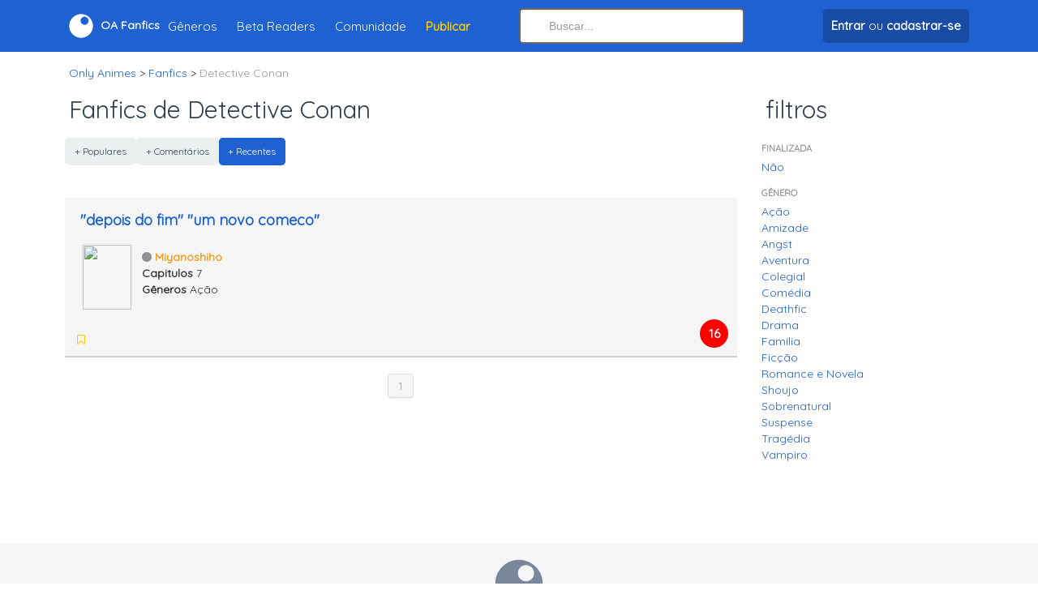

--- FILE ---
content_type: text/html; charset=utf-8
request_url: https://onlyanimes.net/fanfics/categoria/1637/detective-conan?genero=1
body_size: 3375
content:
<html xmlns="http://www.w3.org/1999/xhtml" xml:lang="pt-br" lang="pt-br">

<head>
<title>Fanfics de Detective Conan - Lista de Fanfictions - Only Animes Fanfics</title>

<meta http-equiv="content-type" content="application/xhtml+xml;charset=ISO-8859-1" />
<meta http-equiv="pragma" content="no-cache" />
<meta http-equiv="content-language" content="pt-br">
<meta name="google-play-app" content="app-id=com.onlyanimes">
<meta name="language" content="pt-br">
<meta name="resource-type" content="document">
<meta name="robots" content="index, follow">
<meta name='description' content="Fanfics de Detective Conan de todos os gêneros. Histórias criadas de Detective Conan por diversos autores e para todos os gostos.">
<meta name="revisit-after" content="7 days">
<meta name="y_key" content="1dbc3645fee5ba4b">
<meta name="alexaVerifyID" content="OfYS0wapDNFtVURCQha8x4RVSds"/>
<meta name="verify-v1" content="bH7SPdIJHYsTFpcxh/G1m/j6TnyLqfPH3dVycz1J5gM=" />
<meta name="viewport" content="width=device-width, initial-scale=1.0">
<meta property="fb:app_id" content="368463596510604" /> 
<meta name="theme-color" content="#1e61d1">
<link rel="icon" sizes="192x192" href="images/logo-barra.png">
<meta property="og:description" content="Fanfics de Detective Conan de todos os gêneros. Histórias criadas de Detective Conan por diversos autores e para todos os gostos." />
<meta property="og:title" content="Fanfics de Detective Conan - Lista de Fanfictions - Only Animes Fanfics" />
<meta property="og:site_name" content="Only Animes Fanfics" />
<meta property="og:type" content="website" />
<meta property="og:url" content="https://onlyanimes.net/fanfics/categoria/1637/detective-conan" />
<link id='favicon' rel="shortcut icon" href="https://onlyanimes.net/favicon.ico" type="image/x-icon">
<link rel="canonical" href="https://onlyanimes.net/fanfics/categoria/1637/detective-conan" />
<base href="https://onlyanimes.net/" />
<link rel='apple-touch-icon' href='images/logo.png' />
<link rel='apple-touch-icon' sizes='114x114' href='images/logo-retina.png' />
<link href="//fonts.googleapis.com/css?family=Quicksand" rel="stylesheet" type="text/css"/>
<link href="_layout/estilos/estilo.css" media="screen" rel="stylesheet" type="text/css"/>
<link rel="stylesheet" href="conta/personalizar/css" type="text/css" />
<script>
var CKEDITOR_BASEPATH = 'https://onlyanimes.net/includes/javascript/ckeditor/';
</script>
<script type="text/javascript" src="_layout/javascript/javascript.js"></script>
</head>
<body>
<!-- body / inicio -->
</div><div class='navbar navbar-fixed-top'>
<div class='espaco10'></div><div class='container'><div class='row no-gutters align-items-center'><div class='col-lg-6 col-md-6 col-sm-4 col-5 align-left hidden-lg hidden-sm hidden-md'><a href='javascript:void(0);' class='menu-mobile'><i class='fa fa-bars font-20 txt-branco'></i></a></div><div class='col-2 col-sm-3 align-center hidden-md hidden-sm hidden-lg'><a class='brand' href='./'><span><i class='fo-logo font-30'></i></span></a></div><div class='col-lg-6 col-md-7 col-sm-6 col-4 hidden-xs'><a class='brand' href='./'><span><i class='fo-logo font-30'></i></span><span class='hidden-xs hidden-sm'> <b>OA Fanfics</b></span></a><ul class="nav"><li><a href="fanfics/categorias">Gêneros</a></li>
<li><a href="fanfics/beta-readers">Beta Readers</a></li>
<li><a href="conta/">Comunidade</a></li>
<li><a href="fanfics/painel/adicionar" title='Publicar História'><strong class='orange'>Publicar</strong></a></li>
</ul></div><div class='col-md-3 hidden-xs hidden-sm'>    <form method="get" action="fanfics/busca">
            <input type="search" autocomplete="off" id="buscaTopo" name="q" class="search-query full-width" value=""  placeholder="Buscar..." /></form>
          
            </div><div class='col-lg-3 col-5 col-sm-5 col-xs-7 align-right'><ul class="nav align-left">
<li class='hidden-lg hidden-md'><a class='drop-icone-favoritos' href='fanfics/busca'><i class='fa fa-search font-25'></i></a></li>
<li><a href='conta/' class='btn btn-darkblue' title='Fazer login em sua conta ou cadastre-se'><span><strong>Entrar</strong></span><span class='hidden-xs'> ou <strong>cadastrar-se</strong></span></a></li></ul>
</div></div></div><div class='espaco10'></div></div></div><div class='espaco10'></div><div class='espaco10'></div><div class='espaco10'></div><div class='espaco10'></div><div class='conteudo-topo'><div class='container'><div style='clear:both'></div>

<ul class='breadcrumb'>
<li itemscope="itemscope" itemtype="http://data-vocabulary.org/Breadcrumb"><a href="/" itemprop="url"><span itemprop="title">Only Animes</span></a> &gt;</li>
<li itemprop="child" itemscope="itemscope" itemtype="http://data-vocabulary.org/Breadcrumb"><a href="fanfics/" itemprop="url"><span itemprop="title">Fanfics</span></a> &gt;</li>
<li class="active" itemprop="child" itemscope="itemscope" itemtype="http://data-vocabulary.org/Breadcrumb"><span itemprop="title">Detective Conan </span></li>
</ul>

</div><div class="container"><div class='row'><div class='col-md-9'>
<div class='clear'></div><h1 class='barra_local'>Fanfics de Detective Conan</h1>
<div class='clear'></div><div class='btn-group'><a href="https://onlyanimes.net/fanfics/categoria/1637/detective-conan?ordem=popular" class="btn btn-small ">+ Populares</a><a href="https://onlyanimes.net/fanfics/categoria/1637/detective-conan?ordem=comentado" class="btn btn-small ">+ Comentários</a><a href="https://onlyanimes.net/fanfics/categoria/1637/detective-conan?ordem=recente" class="btn btn-small  btn-primary">+ Recentes</a></div><div class='pad-20'></div><div class='well well-small'><h2 style='font-size:18px;margin-top:0px;margin-bottom: 0px;line-height:18px;'><a href='fanfics/historia/10580/depois-do-fim--um-novo-comeco' title=""depois do fim"  "um novo comeco"">"depois do fim"  "um novo comeco"</a></h2><table style='width:100%;margin-top:10px;'><tr><td style='width:85px;' class='text-center'><a href='fanfics/historia/10580/depois-do-fim--um-novo-comeco' title=""depois do fim"  "um novo comeco""><img src='images/fanfics/capas-mini/10580.jpg' class='fanfics-capa-pequena card'></a></td><td><ul class='unstyled'><li><a href='perfil/miyanoshiho' data-id='miyanoshiho' class='usuario' title="miyanoshiho"><i class='fa fa-circle'></i>Miyanoshiho</a></li><li><b>Capitulos</b> 7</li><li><b>Gêneros</b> Ação</li></ul></td></tr></table><table style='width:100%;margin-top:10px;'><tr><td><ul class="inline" style="margin-top: 16px;padding: 0px;margin-bottom: 0px;"><li><a href="" data-tipo="botao-favorito-fanfic" data-valor="10580" title="Favoritar"><i class="fa fa-bookmark-o orange"></i></a></li><li><ul class="inline" data-tipo="lista-favorito-fanfic" data-valor="10580"></ul></li></ul></td><td style='width:40px;' class='text-right'><div class='fanfic-classificacao classificacao-16'>16</div></td></tr></table></div><div style='clear:both'></div><div class='pagination pagination-centered'><ul><li class='active'><a href="javascript:void(0);">1</a></li>
</ul></div><div style='clear:both'></div><!-- conteudo / Fim -->
</div>
<div class='order-first order-sm-last order-lg-last col-md-3'>
<div class='visible-desktop'>
<h3 class='barra_local'>filtros</h3>
<div class='left-box'>
<ul class='nav nav-stacked nav-list'><li class='nav-header'>Finalizada</li><li><a href='https://onlyanimes.net/fanfics/categoria/1637/detective-conan?genero=1&terminada=nao'>Não</a></li><li class='nav-header'>Gênero</li><li><a href='https://onlyanimes.net/fanfics/categoria/1637/detective-conan?genero=1&genero=1' title="Ação">Ação</a></li>
<li><a href='https://onlyanimes.net/fanfics/categoria/1637/detective-conan?genero=1&genero=30' title="Amizade">Amizade</a></li>
<li><a href='https://onlyanimes.net/fanfics/categoria/1637/detective-conan?genero=1&genero=38' title="Angst">Angst</a></li>
<li><a href='https://onlyanimes.net/fanfics/categoria/1637/detective-conan?genero=1&genero=2' title="Aventura">Aventura</a></li>
<li><a href='https://onlyanimes.net/fanfics/categoria/1637/detective-conan?genero=1&genero=3' title="Colegial">Colegial</a></li>
<li><a href='https://onlyanimes.net/fanfics/categoria/1637/detective-conan?genero=1&genero=4' title="Comédia">Comédia</a></li>
<li><a href='https://onlyanimes.net/fanfics/categoria/1637/detective-conan?genero=1&genero=32' title="Deathfic">Deathfic</a></li>
<li><a href='https://onlyanimes.net/fanfics/categoria/1637/detective-conan?genero=1&genero=5' title="Drama">Drama</a></li>
<li><a href='https://onlyanimes.net/fanfics/categoria/1637/detective-conan?genero=1&genero=7' title="Família">Família</a></li>
<li><a href='https://onlyanimes.net/fanfics/categoria/1637/detective-conan?genero=1&genero=9' title="Ficção">Ficção</a></li>
<li><a href='https://onlyanimes.net/fanfics/categoria/1637/detective-conan?genero=1&genero=15' title="Romance e Novela">Romance e Novela</a></li>
<li><a href='https://onlyanimes.net/fanfics/categoria/1637/detective-conan?genero=1&genero=17' title="Shoujo">Shoujo</a></li>
<li><a href='https://onlyanimes.net/fanfics/categoria/1637/detective-conan?genero=1&genero=19' title="Sobrenatural">Sobrenatural</a></li>
<li><a href='https://onlyanimes.net/fanfics/categoria/1637/detective-conan?genero=1&genero=20' title="Suspense">Suspense</a></li>
<li><a href='https://onlyanimes.net/fanfics/categoria/1637/detective-conan?genero=1&genero=35' title="Tragédia">Tragédia</a></li>
<li><a href='https://onlyanimes.net/fanfics/categoria/1637/detective-conan?genero=1&genero=27' title="Vampiro">Vampiro</a></li>
</ul></div>
</div>
</div>
</div>
<div id='footer_online'>
<div id='footer-wrap'>
</div>
</div>
<!-- body / fim -->

<script type="text/javascript">
  (function(i,s,o,g,r,a,m){i['GoogleAnalyticsObject']=r;i[r]=i[r]||function(){
  (i[r].q=i[r].q||[]).push(arguments)},i[r].l=1*new Date();a=s.createElement(o),
  m=s.getElementsByTagName(o)[0];a.async=1;a.src=g;m.parentNode.insertBefore(a,m)
  })(window,document,'script','https://www.google-analytics.com/analytics.js','ga');

    ga('create', 'UA-592212-1', 'auto');
  ga('send', 'pageview');

</script>
</div>
<!--rodape-->
<div id='footer'>
<div class='container'>
<i class='fo-logo logo-rodape'></i><div class='espaco20'></div><div>© 2026 Only Animes. <strong><a href='exibir.php?name=conteudo&pa=exibir_pagina&pid=16'>Privacidade</a> . <a href='exibir.php?name=conteudo&pa=exibir_pagina&pid=17'>Termos</a></strong></div>
<div class='espaco10'></div><div class='espaco90 hidden-lg'></div></div>
</div>
<div class='menu-mobile-holder hide'><div class='container'><div class='row'><div class='col-lg-2'></div><div class='col-12 col-lg-8'><div class='bg-white menu-inner'><div class='mobile-menu-fundo'><div class='gradiente-perfil'><div class='pad-10'><div class='align-right'><a href='javascript:void(0);' class='menu-mobile'><i class='fa fa-close txt-branco font-20'></i></a></div><div class='align-center'><img src='images/semAvatar.jpg' class='avatarGrande'><div class='espaco10'></div><div><a href='conta/' class='btn btn-darkblue' title='Fazer login em sua conta ou cadastre-se'><span><strong>Entrar</strong></span><span class='hidden-xss'> ou <strong>cadastrar-se</strong></span></a></div></div><div class='espaco20'></div><div class='row'><div class='col-4 align-center'><a class='drop-icone-favoritos txt-white' href='conta/notificacoes'><i class='fa fa-bell-o font-25'></i><div class='font-15'>Notificações</div></a></div><div class='col-4 align-center'><a class='dropdown-toggle txt-white' href='conta/'><i class='fa fa-book font-25'></i><div class='font-15'>Histórias</div></a></div><div class='col-4 align-center'><a class='dropdown-toggle txt-white' href='fanfics/favoritos'><i class='fa fa-bookmark orange font-25'></i><div class='font-15'>Favoritos</div></a></div></div></div></div></div><div class='pad-20'><ul><li><a href="fanfics/">Histórias Recentes</a></li>
<li><a href="fanfics/categorias">Gêneros</a></li>
<li><a href="fanfics/beta-readers">Beta Readers</a></li>
<li><a href="conta/">Comunidade</a></li>
<li><a href="fanfics/painel/adicionar" title='Publicar História'><strong class='orange'>Publicar História</strong></a></li>
</ul></div></div></div><div class='col-lg-2'></div></div></div></div><script defer src="https://static.cloudflareinsights.com/beacon.min.js/vcd15cbe7772f49c399c6a5babf22c1241717689176015" integrity="sha512-ZpsOmlRQV6y907TI0dKBHq9Md29nnaEIPlkf84rnaERnq6zvWvPUqr2ft8M1aS28oN72PdrCzSjY4U6VaAw1EQ==" data-cf-beacon='{"version":"2024.11.0","token":"677001caf71540d896b2ba66e3577c2a","r":1,"server_timing":{"name":{"cfCacheStatus":true,"cfEdge":true,"cfExtPri":true,"cfL4":true,"cfOrigin":true,"cfSpeedBrain":true},"location_startswith":null}}' crossorigin="anonymous"></script>
</body>
</html>

--- FILE ---
content_type: text/html; charset=iso-8859-1
request_url: https://onlyanimes.net/exibir.php?name=fanfics&file=json.favoritos&op=status&fanfic_id=10580
body_size: -295
content:
{"logado":1}